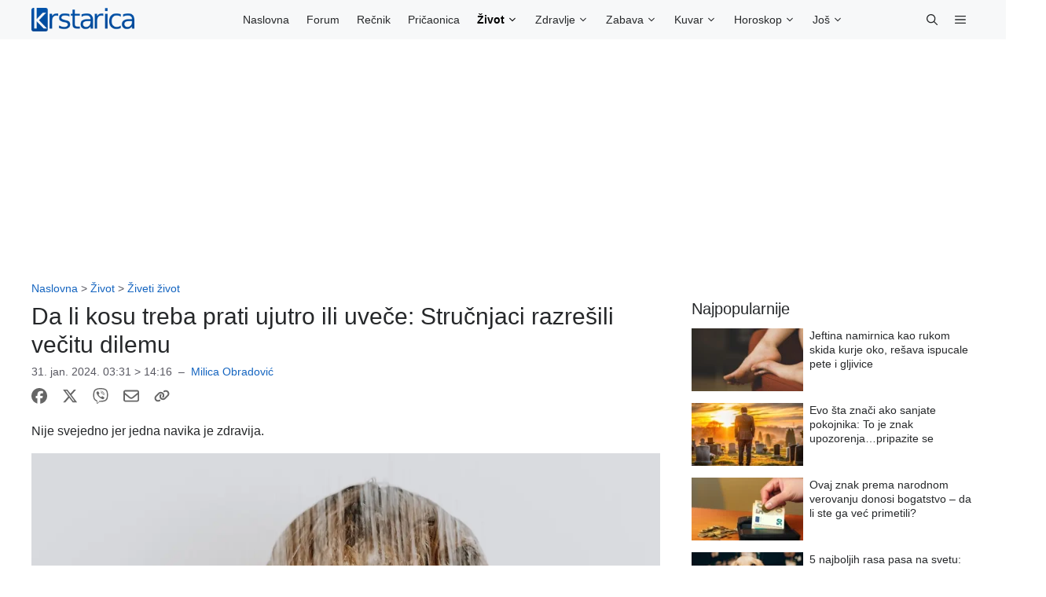

--- FILE ---
content_type: application/javascript; charset=utf-8
request_url: https://fundingchoicesmessages.google.com/f/AGSKWxX0ixeg_Yw0K9sIkwQ04WUt9fM7b9B6bk8LLWXnDze0ozZo7etOdp0i7trw72CsrryRYIVGoR7jEfTLghvKYeMtMJz38KKEfatZ65vM5X5y8lcKAELV0apbbVtolfRLv-RguYhUhMorKk63NzN2IvdtirtkhA0F2xDXp63h7Y48hVpXRKVYcdByHUAZ/_/ad_bar__ad_change./app.ads-/home30/ad./adnl.
body_size: -1284
content:
window['716b975e-cec5-4c17-9cb2-52bc2c71c90f'] = true;